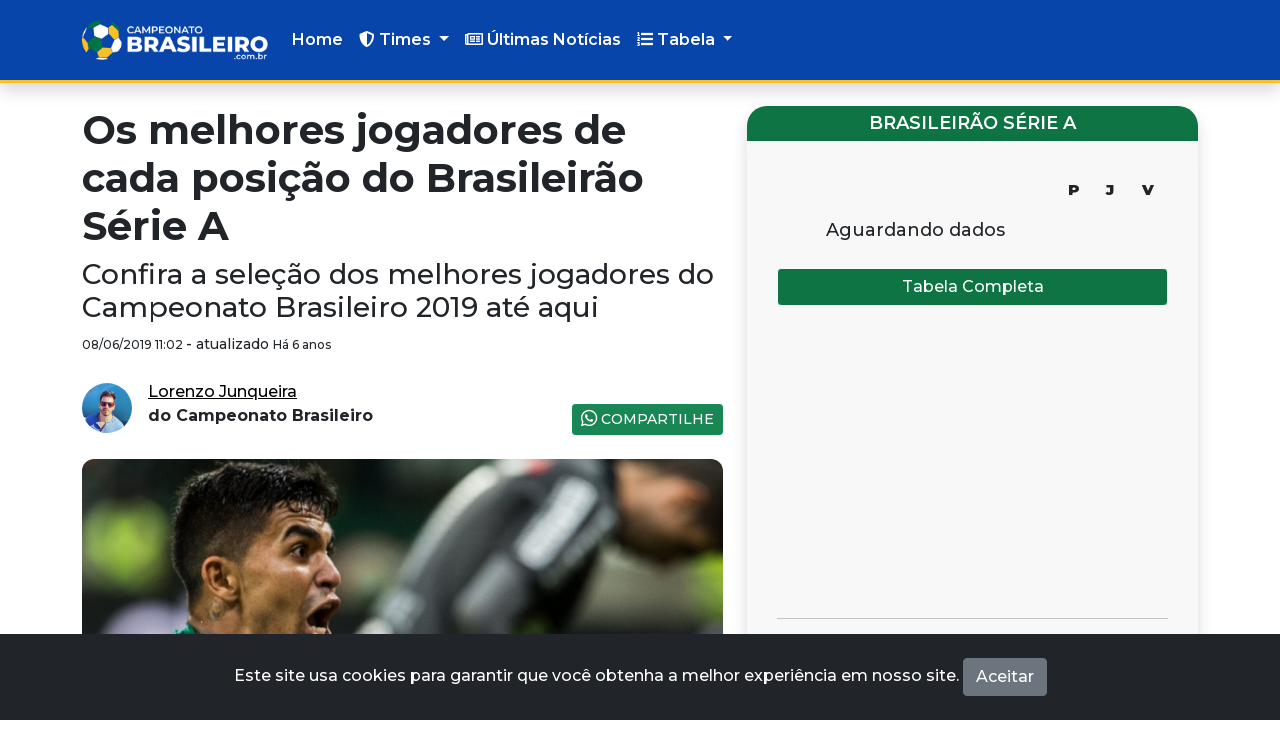

--- FILE ---
content_type: text/html; charset=UTF-8
request_url: https://campeonatobrasileiro.com.br/noticia/melhores-jogadores-do-brasileirao-2019
body_size: 14868
content:
<!doctype html>
<html lang="pt-br">
    <head>
        <base href="https://campeonatobrasileiro.com.br">
        <meta charset="utf-8">
        <meta name="viewport" content="width=device-width, initial-scale=1, shrink-to-fit=no">
        <title>Os melhores jogadores de cada posição do Brasileirão Série A</title>
        <meta name="description" content="Confira a seleção dos melhores jogadores do Campeonato Brasileiro 2019 até aqui">
        <meta name="keywords" content="melhores jogadores, brasileirão, campeonato brasileiro, 2019, Série A">
        <meta name="csrf-token" content="dVWhYAS0xAKQFVzuKtEI23xP8p1nYGK1wkuQ9JeC">
        <script src="https://kit.fontawesome.com/31cab691bb.js"></script>
        <link rel="apple-touch-icon" sizes="57x57" href="favicon/apple-icon-57x57.png">
        <link rel="apple-touch-icon" sizes="60x60" href="favicon/apple-icon-60x60.png">
        <link rel="apple-touch-icon" sizes="72x72" href="favicon/apple-icon-72x72.png">
        <link rel="apple-touch-icon" sizes="76x76" href="favicon/apple-icon-76x76.png">
        <link rel="apple-touch-icon" sizes="114x114" href="favicon/apple-icon-114x114.png">
        <link rel="apple-touch-icon" sizes="120x120" href="favicon/apple-icon-120x120.png">
        <link rel="apple-touch-icon" sizes="144x144" href="favicon/apple-icon-144x144.png">
        <link rel="apple-touch-icon" sizes="152x152" href="favicon/apple-icon-152x152.png">
        <link rel="apple-touch-icon" sizes="180x180" href="favicon/apple-icon-180x180.png">
        <link rel="icon" type="image/png" sizes="192x192"  href="favicon/android-icon-192x192.png">
        <link rel="icon" type="image/png" sizes="32x32" href="favicon/favicon-32x32.png">
        <link rel="icon" type="image/png" sizes="96x96" href="favicon/favicon-96x96.png">
        <link rel="icon" type="image/png" sizes="16x16" href="favicon/favicon-16x16.png">
        <link rel="manifest" href="favicon/manifest.json">
        <meta name="msapplication-TileColor" content="#ffffff">
        <meta name="msapplication-TileImage" content="favicon/ms-icon-144x144.png">
        <meta name="theme-color" content="#ffffff">
        <link rel="canonical" href="https://campeonatobrasileiro.com.br/noticia/melhores-jogadores-do-brasileirao-2019">
        
        <link rel="preconnect" href="https://tpc.googlesyndication.com">
        <link rel="preconnect" href="https://www.googletagmanager.com">
        <link rel="preconnect" href="https://www.google-analytics.com">
        <link rel="preconnect" href="https://www.google.com">
        <link rel="preconnect" href="https://googleads.g.doubleclick.net">
        <link rel="preconnect" href="https://fonts.googleapis.com">
        <link rel="preconnect" href="https://pagead2.googlesyndication.com">
        <link rel="preconnect" href="https://cdn.ampproject.org">
        
        <meta name="robots" content="follow, index, max-snippet:-1, max-video-preview:-1, max-image-preview:large"/>

        <!-- Facebook -->
        <meta property="og:site_name" content="Campeonato Brasileiro">
        <meta property="og:title" content="Os melhores jogadores de cada posição do Brasileirão Série A">
        <meta property="og:description" content="Confira a seleção dos melhores jogadores do Campeonato Brasileiro 2019 até aqui">
        <meta property="og:type" content="article">
        <meta property="article:section" content="Esportes">
        <meta property="og:image" content="https://campeonatobrasileiro.com.br/storage/cache/storage/conteudos/conteudos/melhores-jogadores-do-brasileirao-2019-933x622.jpg"/>
        <meta property="og:image:width" content="933" />
        <meta property="og:image:height" content="622" />
        <meta property="og:locale" content="pt_BR">
        <meta property="og:url" content="https://campeonatobrasileiro.com.br/noticia/melhores-jogadores-do-brasileirao-2019">
        <meta property="article:published_time" content="2019-06-08T11:02:37-03:00" />
        <meta property="article:modified_time" content="2019-06-10T15:58:22-03:00" />
        <!-- Twitter -->
        <meta name="twitter:card" content="summary_large_image">
        <meta name="twitter:site" content="Campeonato Brasileiro">
        <meta name="twitter:title" content="Os melhores jogadores de cada posição do Brasileirão Série A">
        <meta name="twitter:url" content="https://campeonatobrasileiro.com.br/noticia/melhores-jogadores-do-brasileirao-2019">
        <meta name="twitter:creator" content="@Campeonato  Brasileiro">
        <meta name="twitter:image:src" content="https://campeonatobrasileiro.com.br/storage/cache/storage/conteudos/conteudos/melhores-jogadores-do-brasileirao-2019-933x622.jpg">
        <meta name="twitter:description" content="Confira a seleção dos melhores jogadores do Campeonato Brasileiro 2019 até aqui">
        
        <!-- Google + -->
        <meta itemprop="name" content="Os melhores jogadores de cada posição do Brasileirão Série A">
        <meta itemprop="description" content="Confira a seleção dos melhores jogadores do Campeonato Brasileiro 2019 até aqui">
        <meta itemprop="image" content="https://campeonatobrasileiro.com.br/storage/cache/storage/conteudos/conteudos/melhores-jogadores-do-brasileirao-2019-933x622.jpg">
        <link rel="image_src" href="https://campeonatobrasileiro.com.br/storage/cache/storage/conteudos/conteudos/melhores-jogadores-do-brasileirao-2019-933x622.jpg">


        <script type="application/ld+json">{"@context":"https://schema.org","@type":"NewsArticle","headline":"Os melhores jogadores de cada posição do Brasileirão Série A","alternativeHeadline":"Confira a seleção dos melhores jogadores do Campeonato Brasileiro 2019 até aqui","description":"Confira a seleção dos melhores jogadores do Campeonato Brasileiro 2019 até aqui","inLanguage":"pt-BR","author":{"@type":"Person","name":"Lorenzo Junqueira","url":"https://campeonatobrasileiro.com.br/autor/lorenzo"},"datePublished":"2019-06-08T11:02:37-03:00","dateModified":"2019-06-10T15:58:22-03:00","image":"https://campeonatobrasileiro.com.br/storage/cache/storage/conteudos/conteudos/melhores-jogadores-do-brasileirao-2019-933x622.jpg","keywords":"melhores jogadores, brasileirão, campeonato brasileiro, 2019, Série A","articleSection":"Notícias","url":"https://campeonatobrasileiro.com.br/noticia/melhores-jogadores-do-brasileirao-2019","publisher":{"@type":"Organization","@id":"https://campeonatobrasileiro.com.br/#organization","name":"Campeonato Brasileiro","url":"https://campeonatobrasileiro.com.br","logo":{"@id":"https://campeonatobrasileiro.com.br/#/schema/logo/image/","@type":"ImageObject","inLanguage":"pt-BR","url":"https://campeonatobrasileiro.com.br/site/images/logo.png","contentUrl":"https://campeonatobrasileiro.com.br/site/images/logo.png","width":"263","height":"67","caption":"Campeonato Brasileiro"},"image":{"@type":"ImageObject","@id":"https://campeonatobrasileiro.com.br/#/schema/logo/image/","inLanguage":"pt-BR","url":"https://campeonatobrasileiro.com.br/site/images/logo.png","contentUrl":"https://campeonatobrasileiro.com.br/site/images/logo.png","width":"263","height":"67","caption":"Campeonato Brasileiro"}},"mainEntityOfPage":{"@type":"WebPage","@id":"https://campeonatobrasileiro.com.br/noticia/melhores-jogadores-do-brasileirao-2019"}}</script>

        <meta name="p:domain_verify" content="ddc4e4288ae8fe692959e0e023bdc04f"/>

        
        <link rel="preconnect" href="https://fonts.gstatic.com">
<link href="https://fonts.googleapis.com/css2?family=Montserrat:ital,wght@0,300;0,500;0,600;0,700;0,900;1,100&family=Roboto+Mono:wght@300;400;700&display=swap" rel="stylesheet">
<link rel="stylesheet" href="https://use.fontawesome.com/releases/v5.8.2/css/all.css">
<!-- Bootstrap CSS -->
<link href="https://campeonatobrasileiro.com.br/site/css/bootstrap.min.css" rel="stylesheet">
<link href="https://campeonatobrasileiro.com.br/site/css/reset.css?v=231930" rel="stylesheet">

<script async src="//pagead2.googlesyndication.com/pagead/js/adsbygoogle.js"></script>
        
<link rel="stylesheet" href="https://campeonatobrasileiro.com.br/assets/plugins/toastr/toastr.min.css">

<style type="text/css">

	.toast-top-right{
		top: 12px !important;
	}

	.toast{
		opacity: 1 !important;
		box-shadow: none !important;
	}

	#toast-container>.toast-error, #toast-container>.toast-warning,#toast-container>.toast-success,#toast-container>.toast-info{
		background-image: none !important;
	}	

	.toast-top-right{
		top: 12px !important;
	}

	#toast-container>div {
	    padding: 18px !important;
	}

	#toast-container>.toast-success > .toast-message{
		color: white;
	}

	#toast-container>.toast-warning > .toast-message{
		color: white;
	}

	#toast-container>.toast-error > .toast-message{
		color: white;
	}

	@media (max-width: 480px) and (min-width: 241px)
	#toast-container>div {
	    padding: 8px 8px 8px 8px !important;
	    width: 18em !important;
	}

	@media (max-width: 480px) and (min-width: 241px)
	#toast-container {
	    top: 0 !important;
	}
	
</style>

    </head>
    <body>
        
        <main>
            <header>


  


      <nav class="navbar navbar-expand-lg navbar-dark bg-logo-header shadow fixed-top ">
        <div class="container">
          <a class="navbar-brand" href="https://campeonatobrasileiro.com.br">
            <img src="https://campeonatobrasileiro.com.br/site/images/logo.png" class="img-fluid img-logo" alt="Campeonato Brasileiro">
          </a>
          <button class="navbar-toggler" type="button" data-bs-toggle="collapse" data-bs-target="#navbarSupportedContent" aria-controls="navbarSupportedContent" aria-expanded="false" aria-label="Toggle navigation">
            <span class="navbar-toggler-icon"></span>
          </button>
          <div class="collapse navbar-collapse" id="navbarSupportedContent">
            <ul class="navbar-nav me-auto mb-2 mb-lg-0">
              <li class="nav-item">
                <a class="nav-link active" aria-current="page" href="https://campeonatobrasileiro.com.br">Home</a>
              </li>
              <li class="nav-item dropdown">
                <a class="nav-link dropdown-toggle" href="#" id="navbarDropdown3" role="button" data-bs-toggle="dropdown" aria-expanded="false">
                  <i class="fas fa-shield-alt"></i>  Times
                </a>
                <ul class="dropdown-menu" aria-labelledby="navbarDropdown3">
                  
                  <li class="d-none d-sm-block"><a class="dropdown-item" href="javascript:void(0);"><i class="far fa-newspaper"></i> Veja notícias do seu time do coração!</a></li>
                  <li class="d-none d-sm-block"><hr class="dropdown-divider"></li>
                  
                  <div class="container">
                   
                    <div class="row">
                        <div class="col-12">
                          <li style="border-bottom: 1px solid #ddd;" class="mb-2"><a class="dropdown-item" href="javascript:void(0);"><img src="https://api.api-futebol.com.br/images/competicao/brasileiro-seriea.png" width="40" alt="">  <b>Brasileirão Série A</b></a></li>
                          <div class="row">
                                                        <div class="col-3">
                              <li class="text-center"> <a class="dropdown-item" title="Athletico PR" href="https://campeonatobrasileiro.com.br/time/athletico-pr"><img width="40" class="img-fluid" src="https://campeonatobrasileiro.com.br/storage/cache/storage/times/times/20240621001724_atletico-pr-60x60.png" alt="Athletico PR"> </a></li>
                            </div>
                                                        <div class="col-3">
                              <li class="text-center"> <a class="dropdown-item" title="Atlético GO" href="https://campeonatobrasileiro.com.br/time/atletico-go"><img width="40" class="img-fluid" src="https://campeonatobrasileiro.com.br/storage/cache/storage/times/times/20240621001915_atletico-go-60x60.png" alt="Atlético GO"> </a></li>
                            </div>
                                                        <div class="col-3">
                              <li class="text-center"> <a class="dropdown-item" title="Atlético MG" href="https://campeonatobrasileiro.com.br/time/atletico-mg"><img width="40" class="img-fluid" src="https://campeonatobrasileiro.com.br/storage/cache/storage/times/times/20240621001809_atletico-mg-60x60.png" alt="Atlético MG"> </a></li>
                            </div>
                                                        <div class="col-3">
                              <li class="text-center"> <a class="dropdown-item" title="Bahia" href="https://campeonatobrasileiro.com.br/time/bahia"><img width="40" class="img-fluid" src="https://campeonatobrasileiro.com.br/storage/cache/storage/times/times/20240621001704_bahia-60x60.png" alt="Bahia"> </a></li>
                            </div>
                                                        <div class="col-3">
                              <li class="text-center"> <a class="dropdown-item" title="Botafogo" href="https://campeonatobrasileiro.com.br/time/botafogo"><img width="40" class="img-fluid" src="https://campeonatobrasileiro.com.br/storage/cache/storage/times/times/20240621001712_botafogo-60x60.png" alt="Botafogo"> </a></li>
                            </div>
                                                        <div class="col-3">
                              <li class="text-center"> <a class="dropdown-item" title="Bragantino" href="https://campeonatobrasileiro.com.br/time/bragantino"><img width="40" class="img-fluid" src="https://campeonatobrasileiro.com.br/storage/cache/storage/times/times/20240621001740_bragantino-60x60.png" alt="Bragantino"> </a></li>
                            </div>
                                                        <div class="col-3">
                              <li class="text-center"> <a class="dropdown-item" title="Corinthians" href="https://campeonatobrasileiro.com.br/time/corinthians"><img width="40" class="img-fluid" src="https://campeonatobrasileiro.com.br/storage/cache/storage/times/times/20240621001943_corinthians-60x60.png" alt="Corinthians"> </a></li>
                            </div>
                                                        <div class="col-3">
                              <li class="text-center"> <a class="dropdown-item" title="Criciúma" href="https://campeonatobrasileiro.com.br/time/criciuma"><img width="40" class="img-fluid" src="https://campeonatobrasileiro.com.br/storage/cache/storage/times/times/20240621001904_criciumas-60x60.png" alt="Criciúma"> </a></li>
                            </div>
                                                        <div class="col-3">
                              <li class="text-center"> <a class="dropdown-item" title="Cruzeiro" href="https://campeonatobrasileiro.com.br/time/cruzeiro"><img width="40" class="img-fluid" src="https://campeonatobrasileiro.com.br/storage/cache/storage/times/times/20240621001755_cruzeiro-60x60.png" alt="Cruzeiro"> </a></li>
                            </div>
                                                        <div class="col-3">
                              <li class="text-center"> <a class="dropdown-item" title="Cuiabá" href="https://campeonatobrasileiro.com.br/time/cuiaba"><img width="40" class="img-fluid" src="https://campeonatobrasileiro.com.br/storage/cache/storage/times/times/20240621001929_cuiaba-60x60.png" alt="Cuiabá"> </a></li>
                            </div>
                                                        <div class="col-3">
                              <li class="text-center"> <a class="dropdown-item" title="Flamengo" href="https://campeonatobrasileiro.com.br/time/flamengo"><img width="40" class="img-fluid" src="https://campeonatobrasileiro.com.br/storage/cache/storage/times/times/20240621001657_flamengo-60x60.png" alt="Flamengo"> </a></li>
                            </div>
                                                        <div class="col-3">
                              <li class="text-center"> <a class="dropdown-item" title="Fluminense" href="https://campeonatobrasileiro.com.br/time/fluminense"><img width="40" class="img-fluid" src="https://campeonatobrasileiro.com.br/storage/cache/storage/times/times/20240621001859_fluminence-60x60.png" alt="Fluminense"> </a></li>
                            </div>
                                                        <div class="col-3">
                              <li class="text-center"> <a class="dropdown-item" title="Fortaleza" href="https://campeonatobrasileiro.com.br/time/fortaleza"><img width="40" class="img-fluid" src="https://campeonatobrasileiro.com.br/storage/cache/storage/times/times/20240621001835_fortaleza-60x60.png" alt="Fortaleza"> </a></li>
                            </div>
                                                        <div class="col-3">
                              <li class="text-center"> <a class="dropdown-item" title="Grêmio" href="https://campeonatobrasileiro.com.br/time/gremio"><img width="40" class="img-fluid" src="https://campeonatobrasileiro.com.br/storage/cache/storage/times/times/20240621001847_gremio-60x60.png" alt="Grêmio"> </a></li>
                            </div>
                                                        <div class="col-3">
                              <li class="text-center"> <a class="dropdown-item" title="Internacional" href="https://campeonatobrasileiro.com.br/time/internacional"><img width="40" class="img-fluid" src="https://campeonatobrasileiro.com.br/storage/cache/storage/times/times/20240621001749_internacional-60x60.png" alt="Internacional"> </a></li>
                            </div>
                                                        <div class="col-3">
                              <li class="text-center"> <a class="dropdown-item" title="Juventude" href="https://campeonatobrasileiro.com.br/time/juventude"><img width="40" class="img-fluid" src="https://campeonatobrasileiro.com.br/storage/cache/storage/times/times/20240621001840_juventude-60x60.png" alt="Juventude"> </a></li>
                            </div>
                                                        <div class="col-3">
                              <li class="text-center"> <a class="dropdown-item" title="Palmeiras" href="https://campeonatobrasileiro.com.br/time/palmeiras"><img width="40" class="img-fluid" src="https://campeonatobrasileiro.com.br/storage/cache/storage/times/times/20240621001744_palmeiras-60x60.png" alt="Palmeiras"> </a></li>
                            </div>
                                                        <div class="col-3">
                              <li class="text-center"> <a class="dropdown-item" title="São Paulo" href="https://campeonatobrasileiro.com.br/time/sao-paulo"><img width="40" class="img-fluid" src="https://campeonatobrasileiro.com.br/storage/cache/storage/times/times/20240621001717_sao-paulo-60x60.png" alt="São Paulo"> </a></li>
                            </div>
                                                        <div class="col-3">
                              <li class="text-center"> <a class="dropdown-item" title="Vasco" href="https://campeonatobrasileiro.com.br/time/vasco"><img width="40" class="img-fluid" src="https://campeonatobrasileiro.com.br/storage/cache/storage/times/times/20240621001854_vasco-60x60.png" alt="Vasco"> </a></li>
                            </div>
                                                        <div class="col-3">
                              <li class="text-center"> <a class="dropdown-item" title="Vitória" href="https://campeonatobrasileiro.com.br/time/vitoria"><img width="40" class="img-fluid" src="https://campeonatobrasileiro.com.br/storage/cache/storage/times/times/20240621001924_vitoria-60x60.png" alt="Vitória"> </a></li>
                            </div>
                                                      </div>
                          
                        </div>
                    </div>
                    <hr>
                    <div class="row">
                        <div class="col-12">

                          <li style="border-bottom: 1px solid #ddd;" class="mb-2"><a class="dropdown-item" href="javascript:void(0);"><img src="https://api.api-futebol.com.br/images/competicao/brasileiro-serieb.png" width="40" alt=""> <b>Brasileirão Série B</b></a></li>
                          <div class="row">
                                                        <div class="col-3">
                              <li class="text-center"> <a class="dropdown-item" title="Amazonas FC" href="https://campeonatobrasileiro.com.br/time/amazonas-fc"><img width="40" class="img-fluid" src="https://campeonatobrasileiro.com.br/storage/cache/storage/times/times/20240621002159_amazonas-fc-60x60.png" alt="Amazonas FC"> </a></li>

                            </div>
                                                        <div class="col-3">
                              <li class="text-center"> <a class="dropdown-item" title="América MG" href="https://campeonatobrasileiro.com.br/time/america-mg"><img width="40" class="img-fluid" src="https://campeonatobrasileiro.com.br/storage/cache/storage/times/times/20240621002019_america-60x60.png" alt="América MG"> </a></li>

                            </div>
                                                        <div class="col-3">
                              <li class="text-center"> <a class="dropdown-item" title="Avaí" href="https://campeonatobrasileiro.com.br/time/avai"><img width="40" class="img-fluid" src="https://campeonatobrasileiro.com.br/storage/cache/storage/times/times/20240621002031_avai-60x60.png" alt="Avaí"> </a></li>

                            </div>
                                                        <div class="col-3">
                              <li class="text-center"> <a class="dropdown-item" title="Botafogo SP" href="https://campeonatobrasileiro.com.br/time/botafogo-sp"><img width="40" class="img-fluid" src="https://campeonatobrasileiro.com.br/storage/cache/storage/times/times/20240621002239_bota-fogo-sp-60x60.png" alt="Botafogo SP"> </a></li>

                            </div>
                                                        <div class="col-3">
                              <li class="text-center"> <a class="dropdown-item" title="Brusque" href="https://campeonatobrasileiro.com.br/time/brusque"><img width="40" class="img-fluid" src="https://campeonatobrasileiro.com.br/storage/cache/storage/times/times/20240621002254_brusque-60x60.png" alt="Brusque"> </a></li>

                            </div>
                                                        <div class="col-3">
                              <li class="text-center"> <a class="dropdown-item" title="Ceará" href="https://campeonatobrasileiro.com.br/time/ceara"><img width="40" class="img-fluid" src="https://campeonatobrasileiro.com.br/storage/cache/storage/times/times/20240621002052_ceara-60x60.png" alt="Ceará"> </a></li>

                            </div>
                                                        <div class="col-3">
                              <li class="text-center"> <a class="dropdown-item" title="Chapecoense" href="https://campeonatobrasileiro.com.br/time/chapecoense"><img width="40" class="img-fluid" src="https://campeonatobrasileiro.com.br/storage/cache/storage/times/times/20240621002211_chapecoense-60x60.png" alt="Chapecoense"> </a></li>

                            </div>
                                                        <div class="col-3">
                              <li class="text-center"> <a class="dropdown-item" title="Coritiba" href="https://campeonatobrasileiro.com.br/time/coritiba"><img width="40" class="img-fluid" src="https://campeonatobrasileiro.com.br/storage/cache/storage/times/times/20240621002109_coritiba-60x60.png" alt="Coritiba"> </a></li>

                            </div>
                                                        <div class="col-3">
                              <li class="text-center"> <a class="dropdown-item" title="CRB" href="https://campeonatobrasileiro.com.br/time/crb"><img width="40" class="img-fluid" src="https://campeonatobrasileiro.com.br/storage/cache/storage/times/times/20240621002232_crb-60x60.png" alt="CRB"> </a></li>

                            </div>
                                                        <div class="col-3">
                              <li class="text-center"> <a class="dropdown-item" title="Goiás" href="https://campeonatobrasileiro.com.br/time/goias"><img width="40" class="img-fluid" src="https://campeonatobrasileiro.com.br/storage/cache/storage/times/times/20240621002026_goias-60x60.png" alt="Goiás"> </a></li>

                            </div>
                                                        <div class="col-3">
                              <li class="text-center"> <a class="dropdown-item" title="Guarani" href="https://campeonatobrasileiro.com.br/time/guarani"><img width="40" class="img-fluid" src="https://campeonatobrasileiro.com.br/storage/cache/storage/times/times/20240621002300_guarani-60x60.png" alt="Guarani"> </a></li>

                            </div>
                                                        <div class="col-3">
                              <li class="text-center"> <a class="dropdown-item" title="Ituano" href="https://campeonatobrasileiro.com.br/time/ituano"><img width="40" class="img-fluid" src="https://campeonatobrasileiro.com.br/storage/cache/storage/times/times/20240621002249_ituano-60x60.png" alt="Ituano"> </a></li>

                            </div>
                                                        <div class="col-3">
                              <li class="text-center"> <a class="dropdown-item" title="Mirassol" href="https://campeonatobrasileiro.com.br/time/mirassol"><img width="40" class="img-fluid" src="https://campeonatobrasileiro.com.br/storage/cache/storage/times/times/20240621002103_mirasol-60x60.png" alt="Mirassol"> </a></li>

                            </div>
                                                        <div class="col-3">
                              <li class="text-center"> <a class="dropdown-item" title="Novorizontino" href="https://campeonatobrasileiro.com.br/time/novorizontino"><img width="40" class="img-fluid" src="https://campeonatobrasileiro.com.br/storage/cache/storage/times/times/20240621002116_gremio-novohorizontino-60x60.png" alt="Novorizontino"> </a></li>

                            </div>
                                                        <div class="col-3">
                              <li class="text-center"> <a class="dropdown-item" title="Operário" href="https://campeonatobrasileiro.com.br/time/operario"><img width="40" class="img-fluid" src="https://campeonatobrasileiro.com.br/storage/cache/storage/times/times/20240621002057_operario-60x60.png" alt="Operário"> </a></li>

                            </div>
                                                        <div class="col-3">
                              <li class="text-center"> <a class="dropdown-item" title="Paysandu" href="https://campeonatobrasileiro.com.br/time/paysandu"><img width="40" class="img-fluid" src="https://campeonatobrasileiro.com.br/storage/cache/storage/times/times/20240621002222_psc-60x60.png" alt="Paysandu"> </a></li>

                            </div>
                                                        <div class="col-3">
                              <li class="text-center"> <a class="dropdown-item" title="Ponte Preta" href="https://campeonatobrasileiro.com.br/time/ponte-preta"><img width="40" class="img-fluid" src="https://campeonatobrasileiro.com.br/storage/cache/storage/times/times/20240621002216_ponte-preta-60x60.png" alt="Ponte Preta"> </a></li>

                            </div>
                                                        <div class="col-3">
                              <li class="text-center"> <a class="dropdown-item" title="Santos" href="https://campeonatobrasileiro.com.br/time/santos"><img width="40" class="img-fluid" src="https://campeonatobrasileiro.com.br/storage/cache/storage/times/times/20240621002037_santos-60x60.png" alt="Santos"> </a></li>

                            </div>
                                                        <div class="col-3">
                              <li class="text-center"> <a class="dropdown-item" title="Sport Recife" href="https://campeonatobrasileiro.com.br/time/sport-recife"><img width="40" class="img-fluid" src="https://campeonatobrasileiro.com.br/storage/cache/storage/times/times/20240621002129_sport-60x60.png" alt="Sport Recife"> </a></li>

                            </div>
                                                        <div class="col-3">
                              <li class="text-center"> <a class="dropdown-item" title="Vila Nova" href="https://campeonatobrasileiro.com.br/time/vila-nova"><img width="40" class="img-fluid" src="https://campeonatobrasileiro.com.br/storage/cache/storage/times/times/20240621002204_vila-nova-60x60.png" alt="Vila Nova"> </a></li>

                            </div>
                                                      </div>
                          
                        </div>
                    </div>

                    
               


                  </div>
                </ul>
              </li>

              <li class="nav-item">
                <a class="nav-link" href="https://campeonatobrasileiro.com.br/noticias"><i class="far fa-newspaper"></i> Últimas Notícias</a>
              </li>

              
               
              

              
              <li class="nav-item dropdown">
                <a class="nav-link dropdown-toggle" href="#" id="navbarDropdown" role="button" data-bs-toggle="dropdown" aria-expanded="false">
                  <i class="fas fa-list-ol"></i>  Tabela
                </a>
                <ul class="dropdown-menu" aria-labelledby="navbarDropdown">

                                    <li> <a class="dropdown-item" href="https://campeonatobrasileiro.com.br/tabela/campeonato-brasileiro/2024">Campeonato Brasileiro</a></li>
                                    <li> <a class="dropdown-item" href="https://campeonatobrasileiro.com.br/tabela/campeonato-brasileiro-serie-b/2024">Campeonato Brasileiro Série B</a></li>
                  
                </ul>
              </li>

           
            




            </ul>
  
          </div>
        </div>
      </nav>






  

  
</header>            

        <section>
            <div class="container-fluid">
                <div class="container mt-4" id="noticia-cb">

                    <div class="row">
                        <div class="col-sm-12">
                            <article>

                                <div class="row">
                                    <div class="col-12 col-sm-7">

                                        <h1>Os melhores jogadores de cada posição do Brasileirão Série A</h1>
                                        <h2>Confira a seleção dos melhores jogadores do Campeonato Brasileiro 2019 até aqui</h2>
                                        <time itemprop="datePublished"
                                            datetime="2019-06-08T11:02:37-03:00">
                                            08/06/2019 11:02 </time> -
                                        <small>atualizado</small>
                                        <time itemprop="dateModified"
                                            datetime="2019-06-10T15:58:22-03:00">
                                            Há 6 anos </time>
                                        <div class="d-flex align-items-center mt-4 mb-4">
                                            <div class="flex-shrink-0">
                                                <a href="https://campeonatobrasileiro.com.br/autor/lorenzo"
                                                    title="Lorenzo Junqueira ">
                                                    <img src="https://campeonatobrasileiro.com.br/storage/cache/storage/acesso/usuarios/20240607075230_autor-100x100.png" class="rounded-circle"
                                                        width="50px" alt="Lorenzo Junqueira">
                                                </a>
                                            </div>
                                            <div class="flex-grow-1 ms-3">
                                                <a style="color:#000;" href="https://campeonatobrasileiro.com.br/autor/lorenzo"
                                                    title="Lorenzo Junqueira ">Lorenzo Junqueira</a>
                                                <br>
                                                <b>do Campeonato Brasileiro</b>


                                                <a class="btn btn-sm btn-success d-none d-sm-block" style="float: right;"
                                                    target="_blank"
                                                    href="https://api.whatsapp.com/send?text=Os melhores jogadores de cada posição do Brasileirão Série A https://campeonatobrasileiro.com.br/noticia/melhores-jogadores-do-brasileirao-2019">
                                                    <i class="fab fa-whatsapp fa-lg" style="color: #fff;"></i> COMPARTILHE
                                                </a>

                                            </div>
                                        </div>

                                                                                    <picture>
                                                <img src="https://campeonatobrasileiro.com.br/storage/cache/storage/conteudos/conteudos/melhores-jogadores-do-brasileirao-2019-933x622.jpg" class="rounded"
                                                    alt="Os melhores jogadores de cada posição do Brasileirão Série A">
                                                <small></small>
                                            </picture>
                                            <div class="row mt-3">
                                                <div class="col-6">
                                                    <a href="https://campeonatobrasileiro.com.br/noticia/joao-pedro-junqueira-de-jesus-o-garoto-sensacao-do-fluminense"
                                                        title="João Pedro Junqueira de Jesus, o garoto sensação do Fluminense "
                                                        class="btn btn-sm btn-primary w-100">
                                                        <i class="fas fa-chevron-left"></i> Matéria Anterior
                                                    </a>
                                                </div>
                                                <div class="col-6">
                                                    <a href="https://campeonatobrasileiro.com.br/noticia/maiores-campeoes-da-copa-do-brasil"
                                                        title="Maiores campeões da Copa do Brasil"
                                                        class="btn btn-sm btn-success w-100">
                                                        Próxima Matéria <i class="fas fa-chevron-right"></i>
                                                    </a>
                                                </div>
                                            </div>
                                        
                                        <hr>

                                        

                                        <div class="pub-inicio-materia">
                                            <!-- 300X280px INICIO DA MATERIA -->
                                            <ins class="adsbygoogle" style="display:inline-block;width:300px;height:280px"
                                                data-ad-client="ca-pub-1691701089008648" data-ad-slot="6590994583"></ins>
                                            <script>
                                                (adsbygoogle = window.adsbygoogle || []).push({});
                                            </script>
                                        </div>

                                        <p style="text-align: justify;"><span style="font-weight: 400;">O Campeonato Brasileiro da S&eacute;rie A j&aacute; est&aacute; em sua oitava rodada em 2019 e alguns jogadores j&aacute; vem se destacando na competi&ccedil;&atilde;o. O Palmeiras segue absoluto no topo, o Bahia surge como uma surpresa e o Vasco segue lutando na parte de baixo da tabela. </span></p><p style="text-align: justify;"><span style="font-weight: 400;">Por isso, listamos </span><b>o melhor jogador de cada posi&ccedil;&atilde;o do Campeonato Brasileiro </b>a partir das estat&iacute;sticas<span style="font-weight: 400;">do site especializado </span><i><span style="font-weight: 400;">Footstats</span></i><span style="font-weight: 400;"> e do </span><i><span style="font-weight: 400;">ogol</span></i><span style="font-weight: 400;">. O artilheiro, quem participou de mais gols, quem fez mais desarmes na S&eacute;rie A, quem tomou menos gols. Tudo isso &eacute; par&acirc;metro para determinar a participa&ccedil;&atilde;o na </span><b>Sele&ccedil;&atilde;o dos melhores do Brasileir&atilde;o.</b></p><h3 style="text-align: left;">Melhores jogadores do Brasileir&atilde;o 2019</h3><p>Nossa sele&ccedil;&atilde;o do Campeonato Brasileiro entra em campo com a forma&ccedil;&atilde;o ofensiva 4-3-3 e com jogadores de 8 times diferentes comandados pelo t&eacute;cnico Felip&atilde;o.&nbsp;</p><h4>Marcelo Lomba - Internacional</h4><p style="text-align: justify;"><span style="font-weight: 400;">O goleiro do Internacional &eacute; o melhor da posi&ccedil;&atilde;o at&eacute; aqui no Brasileir&atilde;o porque equilibra bem duas estat&iacute;tiscas. Isso porque &eacute; um dos que menos sofreu gols, ao mesmo tempo em que est&aacute; quase no topo da lista entre os goleiros com mais defesas simples e dif&iacute;ceis. O arqueiro, ex-Flamengo, encontrou seu bom futebol no Inter ap&oacute;s contus&atilde;o do ent&atilde;o titular Danilo Fernandes, no ano passado. Desde 2018, a torcida colorada cobra a convoca&ccedil;&atilde;o do goleiro para a Sele&ccedil;&atilde;o Brasileira.</span></p><p style="text-align: justify;"><span style="font-weight: 400;">O Inter &eacute; a quarta melhor defesa do campeonato, com apenas 7 gols sofridos em 8 partidas disputadas. E isso &eacute; tamb&eacute;m um m&eacute;rito de Marcelo Lomba. O goleiro do Inter &eacute; o 2&ordm; com mais defesas dif&iacute;ceis na S&eacute;rie A (10 em 8 jogos, uma m&eacute;dia de 1,3 "milagre" por partida), enquanto &eacute; o 3&ordm; no quesito defesas simples. S&atilde;o 18 defesas comuns, m&eacute;dia de 2,3 por duelo. O primeiro nesses dois quesitos &eacute; Jordi, do CSA, mas os alagoanos possuem a 3&ordf; pior defesa do torneio, com 13 tentos sofridos.&nbsp;</span></p><h4 style="text-align: left;">Marcos Rocha - Palmeiras</h4><p style="text-align: justify;"><span style="font-weight: 400;">E segue o baile palmeirense na defesa. Marcos Rocha &eacute; o lateral direito da nossa sele&ccedil;&atilde;o por dois motivos. Com duas assist&ecirc;ncias para gols e sete para finaliza&ccedil;&otilde;es, o ex defensor do Atl&eacute;tico Mineiro &eacute; o quarto no quesito neste Brasileir&atilde;o. Apesar de ficar atr&aacute;s de Guga, do Galo, nessas estat&iacute;sticas, se sobrep&otilde;e por conta das roubadas de bola. </span></p><p style="text-align: justify;"><span style="font-weight: 400;">Dentre os laterais do Brasileir&atilde;o, ningu&eacute;m recuperou a bola pro seu time mais do que Marcos Rocha. O atleta do Palmeiras tem uma m&eacute;dia de 2,8 roubadas de bola por partida, sendo 21 no total. Nas tentativas de desarme, os chamados &ldquo;botes&rdquo;, Rocha tem 80% de efici&ecirc;ncia.</span></p><h4 style="text-align: left;">Victor Cuesta - Internacional</h4><p style="text-align: justify;"><span style="font-weight: 400;">O zagueiro do Internacional s&oacute; fica atr&aacute;s do volante Gregore, do Bahia, no quesito desarmes. Por isso, &eacute; um dos xerif&otilde;es na nossa defesa e a seguran&ccedil;a l&aacute; atr&aacute;s. O argentino soma 20 roubadas de bola na S&eacute;rie A, com 2,9 recupera&ccedil;&otilde;es de posse por jogo e &iacute;ndice de 87% de acerto nos botes. </span></p><p style="text-align: justify;"><span style="font-weight: 400;">Al&eacute;m disso, Cuesta tem sido um destaque at&eacute; ofensivo do Inter. N&atilde;o poderia ficar de fora da lista, n&eacute;? O defensor ganhou muita liberdade do t&eacute;cnico Odair Hellmann para ir ao ataque de vez em quando e &eacute; muito participativo nas sa&iacute;das de bola e nos contra-ataques colorados. At&eacute; por isso o zagueiro tem at&eacute; assist&ecirc;ncia nesta temporada j&aacute;. E mesmo assim n&atilde;o foi convocado para a Copa Am&eacute;rica. Vai entender!</span></p><h4 style="text-align: left;">Lucas Ver&iacute;ssimo - Santos</h4><p style="text-align: justify;"><span style="font-weight: 400;">Utilizamos o mesmo quesito para optar por Lucas Ver&iacute;ssimo, do Santos, na zaga. Como Lucas s&oacute; est&aacute; atr&aacute;s de Cuesta em desarmes na posi&ccedil;&atilde;o de zagueiro, &eacute; ele mesmo o companheiro de zaga do argentino. Um dos pilares na defesa de Jorge Sampaoli, Ver&iacute;ssimo tem se destacado no in&iacute;cio do Campeonato Brasileiro com n&uacute;meros semelhantes ao de Cuesta. Ao todo, s&atilde;o 20 desarmes, m&eacute;dia de 2,9 por jogo e incr&iacute;veis 95,2% de efici&ecirc;ncia nas tentativas de roubada de bola.</span></p><p style="text-align: justify;"><span style="font-weight: 400;">E o jogo de posse de bola do Santos passa muito pelo in&iacute;cio de jogada com Ver&iacute;ssimo. O atleta &eacute; o 5&ordm; jogador de toda a S&eacute;rie A com mais posse de bola e, consequentemente, passes efetuados. S&atilde;o 375 passes feitos na competi&ccedil;&atilde;o, sendo 349 certos e apenas 26 errados - cerca de 93% de &ecirc;xito.</span></p><h4 style="text-align: left;">M&aacute;rcio Azevedo - Athletico-PR</h4><p style="text-align: justify;"><span style="font-weight: 400;">Teoricamente, M&aacute;rcio Azevedo &eacute; reserva no Athletico. Renan Lodi &eacute; o cara da posi&ccedil;&atilde;o. Mas M&aacute;rcio entra na Sele&ccedil;&atilde;o do Campeonato Brasileiro por conta das participa&ccedil;&otilde;es em gols e jogadas de perigo. O lateral-esquerdo n&atilde;o est&aacute; bem posicionado nos desarmes, mas j&aacute; deu dois passes para gols nesta S&eacute;rie A e sete para finaliza&ccedil;&otilde;es que assustaram o time advers&aacute;rio.</span></p><h4 style="text-align: left;">Gregore - Bahia</h4><p style="text-align: justify;"><span style="font-weight: 400;">&Eacute; o c&atilde;o de guarda do campeonato. Mais at&eacute; do que Cuellar, do Flamengo. Ningu&eacute;m roubou tanta bola nesta S&eacute;rie A mais do que o volante Gregore, do Bahia. S&atilde;o incr&iacute;veis 23 desarmes em sete jogos, o &uacute;nico que passa da m&eacute;dia de 3 por jogo - 3,3 para ser mais exato. O &iacute;ndice de acerto nas roubadas &eacute; de 82%. N&atilde;o &eacute; t&atilde;o alto, mas isso porque o jogador passa praticamente todo o jogo na &acirc;nsia de recuperar a posse para o Bahia. </span></p><p style="text-align: justify;"><span style="font-weight: 400;">O contraponto &eacute; que o volante &eacute; quem mais comete faltas na elite do futebol brasileiro. E &eacute; disparado o primeiro da lista. S&atilde;o 26 faltas feitas por Gregore, contra 16 do 2&ordm; colocado, Nonato, do Internacional - s&atilde;o 10 de diferen&ccedil;a. Ou seja, n&atilde;o tem meio termo para Gregore. Ou desarma ou faz falta, dele a bola n&atilde;o passa!</span></p><h4 style="text-align: left;">Gustavo Cuellar - Flamengo</h4><p style="text-align: justify;"><span style="font-weight: 400;">Se Gregore tem mais recupera&ccedil;&otilde;es, Cuellar &eacute; quem tem a melhor m&eacute;dia no quesito. Como jogou apenas quatro jogos do Brasileiro at&eacute; aqui, ele &eacute; o nosso segundo volante da lista por ter a incr&iacute;vel m&eacute;dia de 4,3 roubadas de bola por jogo em que est&aacute; em campo. S&atilde;o 15 desarmes em apenas quatro partidas disputadas.</span></p><p style="text-align: justify;"><span style="font-weight: 400;">O volante est&aacute; concentrado com a Sele&ccedil;&atilde;o Colombiana para a disputa da Copa Am&eacute;rica e &eacute; grande a possibilidade do meio campista ser negociado ainda nesta janela de transfer&ecirc;ncias por conta do alto rendimento que tem tido com a camisa flamenguista. E a&iacute; torcedor, Gregore e Cuellar. Nada mal para uma dupla de volantes, hein?!</span></p><h4 style="text-align: left;">Z&eacute; Rafael - Palmeiras</h4><p style="text-align: justify;"><span style="font-weight: 400;">O principal objetivo de um meia ofensivo em um time &eacute; ajudar a sua equipe construir boas jogadas e, consequentemente, gols. E por isso escolhemos o meia com mais participa&ccedil;&otilde;es em tentos como o nosso camisa 10. Trata-se de Z&eacute; Rafael, do Palmeiras, com dois gols e tr&ecirc;s assist&ecirc;ncias. Em participa&ccedil;&otilde;es em gols, fica atr&aacute;s apenas do seu companheiro de time, o atacante Dudu.</span></p><p style="text-align: justify;"><span style="font-weight: 400;">Como Felip&atilde;o tem muito jogador de qualidade no elenco e sempre faz um rod&iacute;zio, Z&eacute; Rafael n&atilde;o &eacute; t&atilde;o titular absoluto. Mas aqui na nossa sele&ccedil;&atilde;o do Brasileir&atilde;o &eacute;. O atleta participou de todos os jogos do alviverde e j&aacute; se adaptou bem ao time ap&oacute;s a transfer&ecirc;ncia do Bahia, em sua primeiro temporada no Palmeiras.</span></p><h4 style="text-align: left;">Dudu - Palmeiras</h4><p style="text-align: justify;"><span style="font-weight: 400;">Eleito melhor jogador do Campeonato Brasileiro de 2018, Dudu, pelos menos por enquanto, se encaminha para um "bicampeonato". &Eacute; o atleta com mais participa&ccedil;&otilde;es em gols da competi&ccedil;&atilde;o. Com apenas um gol at&eacute; aqui, Dudu vive momento de gar&ccedil;om e compensa as estat&iacute;sticas nas assist&ecirc;ncias - s&atilde;o 5, no total. Apenas o atacante goiano do Palmeiras participou de seis gols na S&eacute;rie A.</span></p><p style="text-align: justify;"><span style="font-weight: 400;">Sobre passes para finaliza&ccedil;&atilde;o, Dudu &eacute; o 4&ordm; no quesito. Em seis jogos disputados, deixou os seus companheiros na cara do gol em 13 oportunidades. Nada mal, n&eacute;? Voc&ecirc; convocaria Dudu no lugar de Neymar na Sele&ccedil;&atilde;o Brasileira? Deixe sua opini&atilde;o. </span></p><h4 style="text-align: left;">Everaldo - Chapecoense</h4><p style="text-align: justify;"><span style="font-weight: 400;">Artilheiro do Campeonato! Nem precisamos dizer mais nada, mas vamos. Com quatro gols, Everaldo da Chape divide a artilharia do Campeonato Brasileiro com Bruno Henrique, do Flamengo. &Eacute; empate t&eacute;cnico com o atacante do Flamengo. Mas &eacute; Everaldo quem entra na Sele&ccedil;&atilde;o por um simples motivo - enquanto BH ainda n&atilde;o deu passes para gol no Mengo na S&eacute;rie A, Everaldo j&aacute; conseguiu uma assist&ecirc;ncia na disputa.</span></p><p style="text-align: justify;"><span style="font-weight: 400;">O ex-atacante de Figueirense e Atl&eacute;tico Goianiense parece n&atilde;o ter sentido a volta ao futebol brasileiro. O atleta defendia, at&eacute; o in&iacute;cio do ano, o Quer&eacute;taro, do M&eacute;xico. E para fazer tanto gol assim, tem que ter finalizado muito tamb&eacute;m. E Everaldo &eacute; o 2&ordm; com mais chutes a gol na S&eacute;rie A - s&atilde;o 18 finaliza&ccedil;&otilde;es em sete jogos. Mais de duas por jogo.</span></p><h4 style="text-align: left;">Ricardo Bueno - Cear&aacute;</h4><p style="text-align: justify;"><span style="font-weight: 400;">E completando nossa Sele&ccedil;&atilde;o do Campeonato Brasileiro a partir das estat&iacute;sticas est&aacute; o centroavante do Cear&aacute;, Ricardo Bueno. S&oacute; n&atilde;o participou de tantos gols na disputa quanto Dudu. E o repert&oacute;rio &eacute; do atacante &eacute; vasto, ao contr&aacute;rio de Dudu que se destaca com assist&ecirc;ncias e Everaldo com gols. Bueno tem tr&ecirc;s gols na S&eacute;rie A, e deu assist&ecirc;ncias para dois gols no torneio nacional.</span></p><h4 style="text-align: left;">T&eacute;cnico: Luiz Felipe Scolari</h4><p style="text-align: justify;"><span style="font-weight: 400;">Nenhuma equipe do Brasileir&atilde;o S&eacute;rie A fez mais gols ou levou menos gols que o time de Felip&atilde;o. O Palmeiras de Luiz Felipe Scolari tem 14 tentos na disputa, enquanto s&oacute; sofreu dois. O atual campe&atilde;o brasileiro caminha a passos largos para o bicampeonato, com 30 jogos de invencibilidade no Campeonato Brasileiro. Por isso, o melhor t&eacute;cnico at&eacute; aqui n&atilde;o poderia ser outro.</span></p><p style="text-align: center;"><em><strong><a href="https://www.campeonatobrasileiro.com.br/noticia/times-do-campeonato-brasileiro-com-estadio-proprio" title="Leia Tamb&eacute;m">Leia Tamb&eacute;m -&nbsp;Times do Campeonato Brasileiro com est&aacute;dio pr&oacute;prio</a></strong></em></p><hr /><p style="text-align: justify;"><span style="font-weight: 400;">E a&iacute; torcedor, gostou da Sele&ccedil;&atilde;o? Esse time brigaria pelo qu&ecirc; no Brasileir&atilde;o? Deixe seu coment&aacute;rio!</span></p><p style="text-align: right;"><span style="font-weight: 400;">Por Matheus Alves</span></p>


                                        <div class="row mb-3">
                                            <div class="col">
                                                <!-- Final da Materia -->
                                                <ins class="adsbygoogle" style="display:block"
                                                    data-ad-client="ca-pub-1691701089008648" data-ad-slot="1097811552"
                                                    data-ad-format="auto" data-full-width-responsive="true"></ins>
                                                <script>
                                                    (adsbygoogle = window.adsbygoogle || []).push({});
                                                </script>
                                            </div>
                                        </div>



                                        <div class="card-tags pt-3 pb-3">
                                                                                            <a href="https://campeonatobrasileiro.com.br/tag/melhores-jogadores" title="MELHORES JOGADORES"
                                                    class="badge badge-site"
                                                    style="background-color: #0745ab;">MELHORES JOGADORES</a>
                                                                                            <a href="https://campeonatobrasileiro.com.br/tag/brasileirao" title=" BRASILEIRÃO"
                                                    class="badge badge-site"
                                                    style="background-color: #0745ab;"> BRASILEIRÃO</a>
                                                                                            <a href="https://campeonatobrasileiro.com.br/tag/campeonato-brasileiro" title=" CAMPEONATO BRASILEIRO"
                                                    class="badge badge-site"
                                                    style="background-color: #0745ab;"> CAMPEONATO BRASILEIRO</a>
                                                                                            <a href="https://campeonatobrasileiro.com.br/tag/2019" title=" 2019"
                                                    class="badge badge-site"
                                                    style="background-color: #0745ab;"> 2019</a>
                                                                                            <a href="https://campeonatobrasileiro.com.br/tag/serie-a" title=" SÉRIE A"
                                                    class="badge badge-site"
                                                    style="background-color: #0745ab;"> SÉRIE A</a>
                                                                                    </div>


                                        <a class="btn btn-sm btn-success " target="_blank"
                                            href="https://api.whatsapp.com/send?text=Os melhores jogadores de cada posição do Brasileirão Série A https://campeonatobrasileiro.com.br/noticia/melhores-jogadores-do-brasileirao-2019">
                                            <i class="fab fa-whatsapp fa-lg" style="color: #fff !important;"></i>
                                            <b>COMPARTILHE</b>
                                        </a>
                                        <a class="btn btn-sm btn-primary" target="_blank"
                                            href="https://www.facebook.com/sharer.php?u=https://campeonatobrasileiro.com.br/noticia/melhores-jogadores-do-brasileirao-2019">
                                            <i class="fab fa-facebook fa-lg" style="color: #fff !important;"></i>
                                            <b>COMPARTILHE</b>
                                        </a>


                                        <div class="row mt-3">
                                            <div class="col-6">
                                                <a href="https://campeonatobrasileiro.com.br/noticia/joao-pedro-junqueira-de-jesus-o-garoto-sensacao-do-fluminense"
                                                    title="João Pedro Junqueira de Jesus, o garoto sensação do Fluminense "
                                                    class="btn btn-sm btn-primary w-100">
                                                    <i class="fas fa-chevron-left"></i> Matéria Anterior
                                                </a>
                                            </div>
                                            <div class="col-6">
                                                <a href="https://campeonatobrasileiro.com.br/noticia/maiores-campeoes-da-copa-do-brasil"
                                                    title="Maiores campeões da Copa do Brasil"
                                                    class="btn btn-sm btn-success w-100">
                                                    Próxima Matéria <i class="fas fa-chevron-right"></i>
                                                </a>
                                            </div>
                                        </div>


                                        <hr>



                                        
                                        <h3><b>Veja mais</b></h3>

                                        <div class="row">
                                                                                            <div class="col-12 col-sm-3">
                                                    <article class="card-materia">
                                                        <a href="https://campeonatobrasileiro.com.br/noticia/casagrande-critica-camisa-vermelha-da-selecao-brasileira" title="Casagrande Critica Camisa Vermelha da Seleção Brasileira">
                                                            <div class="card-info-materia">
                                                                <picture>
                                                                    <img src="https://campeonatobrasileiro.com.br/storage/cache/storage/conteudos/conteudos/20250429225601_pov-2025-04-29t225341431-361x203.jpg"
                                                                        class="img-fluid rounded "
                                                                        title="Casagrande Critica Camisa Vermelha da Seleção Brasileira"
                                                                        alt="Casagrande Critica Camisa Vermelha da Seleção Brasileira">
                                                                </picture>
                                                                <div class="card-text-materia">
                                                                    <h2>Casagrande Critica Camisa Vermelha da Seleção Brasileira</h2>
                                                                </div>
                                                            </div>
                                                        </a>
                                                    </article>
                                                </div>
                                                                                            <div class="col-12 col-sm-3">
                                                    <article class="card-materia">
                                                        <a href="https://campeonatobrasileiro.com.br/noticia/justica-nega-pedido-de-neymar-e-podcast-com-polemicas-e-mantido-no-ar" title="Justiça Nega Pedido de Neymar e Podcast com Polêmicas é Mantido no Ar">
                                                            <div class="card-info-materia">
                                                                <picture>
                                                                    <img src="https://campeonatobrasileiro.com.br/storage/cache/storage/conteudos/conteudos/20250429224529_pov-2025-04-29t224234239-361x203.jpg"
                                                                        class="img-fluid rounded "
                                                                        title="Justiça Nega Pedido de Neymar e Podcast com Polêmicas é Mantido no Ar"
                                                                        alt="Justiça Nega Pedido de Neymar e Podcast com Polêmicas é Mantido no Ar">
                                                                </picture>
                                                                <div class="card-text-materia">
                                                                    <h2>Justiça Nega Pedido de Neymar e Podcast com Polêmicas é Mantido no Ar</h2>
                                                                </div>
                                                            </div>
                                                        </a>
                                                    </article>
                                                </div>
                                                                                            <div class="col-12 col-sm-3">
                                                    <article class="card-materia">
                                                        <a href="https://campeonatobrasileiro.com.br/noticia/real-madrid-deve-vender-rodrygo-e-usar-valor-para-contratar-novo-craque-em-2025" title="Real Madrid deve Vender Rodrygo e usar Valor para Contratar novo Craque em 2025">
                                                            <div class="card-info-materia">
                                                                <picture>
                                                                    <img src="https://campeonatobrasileiro.com.br/storage/cache/storage/conteudos/conteudos/20250429222415_pov-2025-04-29t221433410-361x203.jpg"
                                                                        class="img-fluid rounded "
                                                                        title="Real Madrid deve Vender Rodrygo e usar Valor para Contratar novo Craque em 2025"
                                                                        alt="Real Madrid deve Vender Rodrygo e usar Valor para Contratar novo Craque em 2025">
                                                                </picture>
                                                                <div class="card-text-materia">
                                                                    <h2>Real Madrid deve Vender Rodrygo e usar Valor para Contratar novo Craque em 2025</h2>
                                                                </div>
                                                            </div>
                                                        </a>
                                                    </article>
                                                </div>
                                                                                            <div class="col-12 col-sm-3">
                                                    <article class="card-materia">
                                                        <a href="https://campeonatobrasileiro.com.br/noticia/flamengo-decide-nao-avancar-em-negociacao-por-dudu-do-cruzeiro" title="Flamengo Decide não Avançar em Negociação por Dudu, do Cruzeiro">
                                                            <div class="card-info-materia">
                                                                <picture>
                                                                    <img src="https://campeonatobrasileiro.com.br/storage/cache/storage/conteudos/conteudos/20250429220211_pov-2025-04-29t213743485-361x203.jpg"
                                                                        class="img-fluid rounded "
                                                                        title="Flamengo Decide não Avançar em Negociação por Dudu, do Cruzeiro"
                                                                        alt="Flamengo Decide não Avançar em Negociação por Dudu, do Cruzeiro">
                                                                </picture>
                                                                <div class="card-text-materia">
                                                                    <h2>Flamengo Decide não Avançar em Negociação por Dudu, do Cruzeiro</h2>
                                                                </div>
                                                            </div>
                                                        </a>
                                                    </article>
                                                </div>
                                                                                            <div class="col-12 col-sm-3">
                                                    <article class="card-materia">
                                                        <a href="https://campeonatobrasileiro.com.br/noticia/morre-jair-da-costa-ex-selecao-brasileira-e-idolo-da-inter-de-milao-aos-84-anos" title="Morre Jair da Costa, ex-Seleção Brasileira e ídolo da Inter de Milão, aos 84 anos">
                                                            <div class="card-info-materia">
                                                                <picture>
                                                                    <img src="https://campeonatobrasileiro.com.br/storage/cache/storage/conteudos/conteudos/20250427153152_pov-2025-04-27t152741760-361x203.jpg"
                                                                        class="img-fluid rounded "
                                                                        title="Morre Jair da Costa, ex-Seleção Brasileira e ídolo da Inter de Milão, aos 84 anos"
                                                                        alt="Morre Jair da Costa, ex-Seleção Brasileira e ídolo da Inter de Milão, aos 84 anos">
                                                                </picture>
                                                                <div class="card-text-materia">
                                                                    <h2>Morre Jair da Costa, ex-Seleção Brasileira e ídolo da Inter de Milão, aos 84 anos</h2>
                                                                </div>
                                                            </div>
                                                        </a>
                                                    </article>
                                                </div>
                                                                                            <div class="col-12 col-sm-3">
                                                    <article class="card-materia">
                                                        <a href="https://campeonatobrasileiro.com.br/noticia/jogos-do-brasileirao-feminino-a1-hoje-e-amanha-7a-rodada-atualizada-27-e-28042025" title="Jogos do Brasileirão Feminino A1 Hoje e Amanhã – 7ª Rodada Atualizada (27 e 28/04/2025)">
                                                            <div class="card-info-materia">
                                                                <picture>
                                                                    <img src="https://campeonatobrasileiro.com.br/storage/cache/storage/conteudos/conteudos/20250427145515_pov-2025-04-27t145339886-361x203.jpg"
                                                                        class="img-fluid rounded "
                                                                        title="Jogos do Brasileirão Feminino A1 Hoje e Amanhã – 7ª Rodada Atualizada (27 e 28/04/2025)"
                                                                        alt="Jogos do Brasileirão Feminino A1 Hoje e Amanhã – 7ª Rodada Atualizada (27 e 28/04/2025)">
                                                                </picture>
                                                                <div class="card-text-materia">
                                                                    <h2>Jogos do Brasileirão Feminino A1 Hoje e Amanhã – 7ª Rodada Atualizada (27 e 28/04/2025)</h2>
                                                                </div>
                                                            </div>
                                                        </a>
                                                    </article>
                                                </div>
                                                                                            <div class="col-12 col-sm-3">
                                                    <article class="card-materia">
                                                        <a href="https://campeonatobrasileiro.com.br/noticia/jogos-de-hoje-no-brasileirao-confira-os-confrontos-de-domingo-27042025" title="Jogos de Hoje no Brasileirão: Confira os Confrontos de Domingo (27/04/2025)">
                                                            <div class="card-info-materia">
                                                                <picture>
                                                                    <img src="https://campeonatobrasileiro.com.br/storage/cache/storage/conteudos/conteudos/20250427122753_pov-2025-04-27t122743517-361x203.jpg"
                                                                        class="img-fluid rounded "
                                                                        title="Jogos de Hoje no Brasileirão: Confira os Confrontos de Domingo (27/04/2025)"
                                                                        alt="Jogos de Hoje no Brasileirão: Confira os Confrontos de Domingo (27/04/2025)">
                                                                </picture>
                                                                <div class="card-text-materia">
                                                                    <h2>Jogos de Hoje no Brasileirão: Confira os Confrontos de Domingo (27/04/2025)</h2>
                                                                </div>
                                                            </div>
                                                        </a>
                                                    </article>
                                                </div>
                                                                                            <div class="col-12 col-sm-3">
                                                    <article class="card-materia">
                                                        <a href="https://campeonatobrasileiro.com.br/noticia/raphinha-recusa-al-hilal-oferta-bilionaria-rejeitada" title="Raphinha Recusa Al-Hilal: Oferta Bilionária Rejeitada">
                                                            <div class="card-info-materia">
                                                                <picture>
                                                                    <img src="https://campeonatobrasileiro.com.br/storage/cache/storage/conteudos/conteudos/20250424183302_pov-2025-04-24t183023619-361x203.jpg"
                                                                        class="img-fluid rounded "
                                                                        title="Raphinha Recusa Al-Hilal: Oferta Bilionária Rejeitada"
                                                                        alt="Raphinha Recusa Al-Hilal: Oferta Bilionária Rejeitada">
                                                                </picture>
                                                                <div class="card-text-materia">
                                                                    <h2>Raphinha Recusa Al-Hilal: Oferta Bilionária Rejeitada</h2>
                                                                </div>
                                                            </div>
                                                        </a>
                                                    </article>
                                                </div>
                                                                                    </div>

                                        <div class="row">
                                            <div class="col">
                                                <a href="https://campeonatobrasileiro.com.br/noticias" title="Veja mais notícias"
                                                    class="btn btn-primary mb-4"><i class="far fa-newspaper"
                                                        style="color: #fff !important;" aria-hidden="true"></i> Ver mais
                                                    notícias</a>
                                            </div>
                                        </div>

                                    </div>
                                    <div class="col-12 col-sm-5">
                                        <div class="card-tabela mb-4">
  <div class="card-tabela-header shadow bg-seria-a">
    <h3>BRASILEIRÃO SÉRIE A</h3>
  </div>
  <div class="card-tabela-body shadow">
    <table class="table table-borderless tabela-classificacao text-center">
      <thead>
        <tr>
          <th scope="col" colspan="3"></th>
          <th scope="col">P</th>
          <th scope="col">J</th>
          <th scope="col">V</th>
        </tr>
      </thead>
      <tbody>
                 <tr>
          <td>
            Aguardando dados
          </td>
        </tr>
              </tbody>
    </table>

    <a class="btn btn-light bg-seria-a w-100" style="color: #fff;" href="https://campeonatobrasileiro.com.br/tabela/campeonato-brasileiro/2026">Tabela Completa</a>

    <div class="row mt-3 mb-3">
      <div class="col">
        
        <!-- Tabela A -->
        <ins class="adsbygoogle"
        style="display:block"
        data-ad-client="ca-pub-1691701089008648"
        data-ad-slot="3085680644"
        data-ad-format="auto"
        data-full-width-responsive="true"></ins>
        <script>
        (adsbygoogle = window.adsbygoogle || []).push({});
        </script>

      </div>
    </div>

    <hr>
    <div class="row">
      <div class="col-sm-12">
        <div class="card card-body ">
<!-- API Futebol Widget de Rodadas -->
<iframe
src="https://api.api-futebol.com.br/v1/widgets/rodadas?client_id=S9AZSMECMXEM"
title="API Futebol"
width="100%"
frameborder="0"
style="height: 100%; min-height: 700px; max-width: 100%">
</iframe>
        </div>
      
      </div>
    </div>
    

    
  </div>
</div>

                                        <div class="card-tabela mb-4">
  <div class="card-tabela-header shadow bg-seria-b">
    <h3>BRASILEIRÃO SÉRIE B</h3>
  </div>
  
  <div class="card-tabela-body shadow">
    <table class="table table-borderless tabela-classificacao text-center">
      <thead>
        <tr>
          <th scope="col" colspan="3"></th>
          <th scope="col">P</th>
          <th scope="col">J</th>
          <th scope="col">V</th>
        </tr>
      </thead>
      <tbody>
        
                <tr>
          <td>
            Aguardando dados
          </td>
        </tr>
                
      </tbody>
    </table>

    <a class="btn btn-light bg-seria-b w-100" style="color: #fff;" href="https://campeonatobrasileiro.com.br/tabela/campeonato-brasileiro-serie-b/2026">Tabela Completa</a>


    
    <div class="row mt-3 mb-3">
      <div class="col">
        
       <!-- Tabela B -->
        <ins class="adsbygoogle"
        style="display:block"
        data-ad-client="ca-pub-1691701089008648"
        data-ad-slot="9459517301"
        data-ad-format="auto"
        data-full-width-responsive="true"></ins>
        <script>
        (adsbygoogle = window.adsbygoogle || []).push({});
        </script>

      </div>
    </div>


    <hr>
    <div class="row">
      <div class="col-sm-12">
        <div class="card card-body ">
<!-- API Futebol Widget de Rodadas -->
<iframe
src="https://api.api-futebol.com.br/v1/widgets/rodadas?client_id=SLC4PTY4CAHP"
title="API Futebol"
width="100%"
frameborder="0"
style="height: 100%; min-height: 700px; max-width: 100%">
</iframe>
        </div>
      
      </div>
    </div>
    
  </div>
</div>                                    </div>
                                </div>

                                <div class="row">
                                    <div class="col">

                                        
                                    </div>
                                </div>

                                <div class="row">
                                    <div class="col mb-4">
                                        <!-- CB 04 -->
                                        
                                    </div>
                                </div>


                            </article>
                        </div>
                    </div>

                    <div class="row mb-4">
                        <div class="col-12 text-center">
                            <!-- CB 2024 - 02 -->
                            <ins class="adsbygoogle" style="display:block" data-ad-client="ca-pub-1691701089008648"
                                data-ad-slot="9554263957" data-ad-format="auto" data-full-width-responsive="true"></ins>
                            <script>
                                (adsbygoogle = window.adsbygoogle || []).push({});
                            </script>
                        </div>
                    </div>

                </div>
            </div>
            <div class="container-fluid mb-5" id="box-seja-colaborador">
  <div class="container">
    <div class="row">
      <div class="col-sm-7">
        <div class="box-colaborador">
          <img src="https://campeonatobrasileiro.com.br/site/images/logo-branca.png" class="img-fluid mb-1" alt="">
          <h3>Seja um colaborador</h3>
          <p>Escreva conteúdos e notícias sobre o seu time do coração e nós publicamos para você. Alguma frase aqui pra falar algo que você queira falar e bla bla!</p>
          <a href="https://api.whatsapp.com/send?phone=5562983156000&text=Ol%C3%A1%2C%20tudo%20bem%3F%20Gostaria%20de%20mais%20informa%C3%A7%C3%B5es%20sobre%20o%20site%20Campeonato%20Brasileiro" target="_blank" data-bs-toggle="tooltip" data-bs-placement="top" title="Quero Colaborar">Quero Colaborar <i class="fas fa-chevron-right"></i></a>
        </div>
      </div>
      <div class="col-sm-5">
        <img src="https://campeonatobrasileiro.com.br/site/images/colaborador.png" class="img-fluid" alt="">
      </div>
    </div>
  </div>
</div>            <div class="container-fluid mb-4" id="conteudo-botoes">
  <div class="container">
    <div class="row">
      <div class="col-sm-4">
        <div class="card-botao shadow-sm bg-topfans">
          <a data-bs-toggle="tooltip" title="Em Breve" href="javascript:void(0);">
            <div class="d-flex align-items-center">
              <div class="flex-shrink-0">
                <img src="https://campeonatobrasileiro.com.br/site/images/star-2.png" alt="...">
              </div>
              <div class="flex-grow-1 ms-3">
                <span>VEJA O TOP FÃS</span>
              </div>
            </div>
          </a>
          
        </div>
      </div>
      <div class="col-sm-4">
        <div class="card-botao shadow-sm bg-telegram">
          <a data-bs-toggle="tooltip" title="Canal do Telegram" href="https://t.me/+dJ9DOMAUBI83ZGM5">
            <div class="d-flex align-items-center">
              <div class="flex-shrink-0">
                <img src="https://campeonatobrasileiro.com.br/site/images/telegram.png" alt="...">
              </div>
              <div class="flex-grow-1 ms-3">
                <span>Entre para o nosso <br>
                canal no TELEGRAM</span>
              </div>
            </div>
          </a>
          
        </div>
      </div>
      <div class="col-sm-4">
        <div class="card-botao shadow-sm bg-whatsapp">
          <a data-bs-toggle="tooltip" title="Canal do WhatsApp" href="https://chat.whatsapp.com/GUW9EQI4uB7IazWNtE5yJW">
            <div class="d-flex align-items-center">
              <div class="flex-shrink-0">
                <img src="https://campeonatobrasileiro.com.br/site/images/whatsapp.png" alt="...">
              </div>
              <div class="flex-grow-1 ms-3">
                <span>CANAL DO <br> WHATSAPP</span>
              </div>
            </div>
          </a>
          
        </div>
      </div>
    </div>
  </div>
</div>        </section>
            </main>
        <footer>
      <div class="container-fluid">
        <div class="container">
          <div class="row mb-4">
            <div class="col text-center">
              <img src="https://campeonatobrasileiro.com.br/site/images/logo-footer.png" class="img-fluid" alt="">
            </div>
          </div>
          <div class="row">
            <div class="col-sm-3">
              <div class="img-footer">
                <img src="https://campeonatobrasileiro.com.br/site/images/img-footer.png" class="img-fluid" alt="">
              </div>
            </div>
            <div class="col-sm-9">
              <div class="row">
                <div class="col-sm-3">
                  <dl class="col menu-footer">
                    <dd><a href="https://campeonatobrasileiro.com.br">Home</a></dd>
                    <dd><a href="https://campeonatobrasileiro.com.br/campeonato/campeonato-brasileiro/2026">Campeonatos</a></dd>
                    <dd><a href="https://campeonatobrasileiro.com.br/noticias">Notícias</a></dd>
                    
                  </dl>
                </div>
                
                <div class="col-sm-3">
                  <dl class="col menu-footer">
                    
                  
                    <dd><a title="Seja um colaborador" href="https://api.whatsapp.com/send?phone=5562983156000&text=Ol%C3%A1%2C%20tudo%20bem%3F%20Gostaria%20de%20mais%20informa%C3%A7%C3%B5es%20sobre%20o%20site%20Campeonato%20Brasileiro">Seja um colaborador</a></dd>
                    <dd><a title="Anunciantes" href="https://api.whatsapp.com/send?phone=5562983156000&text=Ol%C3%A1%2C%20tudo%20bem%3F%20Gostaria%20de%20mais%20informa%C3%A7%C3%B5es%20sobre%20o%20site%20Campeonato%20Brasileiro">Anunciantes</a></dd>
                  </dl>
                </div>
                <div class="col-sm-3">
                  <nav class="nav">
                    <a class="nav-link" href="https://www.facebook.com/campeonatobrasileirosite" ><i class="fab fa-facebook fa-2x"></i></a>
                    <a class="nav-link" target="_blank" href="https://www.instagram.com/campeonatobrasil/"><i class="fab fa-instagram fa-2x"></i></a>
                    <a class="nav-link" href="javascript:void(0);"><i class="fab fa-telegram fa-2x"></i></a>
                  </nav>
                  <dl class="col menu-footer">
                    <dd><a  title="Termos de Uso" href="https://campeonatobrasileiro.com.br/termos-de-uso">Termos de uso</a></dd>
                    <dd><a  title="Política de Privacidade" href="https://campeonatobrasileiro.com.br/politica-de-privacidade">Políticas de privacidade</a></dd>
                    <dd><a  title="Quem Somos" href="https://campeonatobrasileiro.com.br/quem-somos">Quem Somos</a></dd>

                  </dl>
                </div>
              </div>
              
            </div>
          </div>
        </div>
      </div>
    </footer>

            
        <!-- Optional JavaScript; choose one of the two! -->
  <!-- Option 1: Bootstrap Bundle with Popper -->
  <script src="https://campeonatobrasileiro.com.br/site/js/bootstrap.bundle.min.js"></script>
  <script src="https://code.jquery.com/jquery-3.6.0.min.js"></script>
  <script src="https://campeonatobrasileiro.com.br/site/js/site.js"></script>

  <script type="text/javascript">
      var tooltipTriggerList = [].slice.call(document.querySelectorAll('[data-bs-toggle="tooltip"]'))
      var tooltipList = tooltipTriggerList.map(function(tooltipTriggerEl) {
          return new bootstrap.Tooltip(tooltipTriggerEl)
      })
  </script>
  <!-- Option 2: Separate Popper and Bootstrap JS -->
  <!--
    <script src="https://cdn.jsdelivr.net/npm/@popperjs/core@2.9.1/dist/umd/popper.min.js"
        integrity="sha384-SR1sx49pcuLnqZUnnPwx6FCym0wLsk5JZuNx2bPPENzswTNFaQU1RDvt3wT4gWFG" crossorigin="anonymous">
    </script>
    <script src="https://cdn.jsdelivr.net/npm/bootstrap@5.0.0-beta3/dist/js/bootstrap.min.js"
        integrity="sha384-j0CNLUeiqtyaRmlzUHCPZ+Gy5fQu0dQ6eZ/xAww941Ai1SxSY+0EQqNXNE6DZiVc" crossorigin="anonymous">
    </script>
    -->

  <script async src="https://pagead2.googlesyndication.com/pagead/js/adsbygoogle.js?client=ca-pub-1691701089008648"
      crossorigin="anonymous"></script>


  <meta name="google-adsense-account" content="ca-pub-1691701089008648">

  <!-- Global site tag (gtag.js) - Google Analytics -->
  <script async src="https://www.googletagmanager.com/gtag/js?id=UA-117715945-1"></script>
  <script>
      window.dataLayer = window.dataLayer || [];

      function gtag() {
          dataLayer.push(arguments);
      }
      gtag('js', new Date());

      gtag('config', 'UA-117715945-1');
  </script>

  <script>
      (function(d, s, id) {
          var js, fjs = d.getElementsByTagName(s)[0];
          if (d.getElementById(id)) return;
          js = d.createElement(s);
          js.id = id;
          js.src =
              'https://connect.facebook.net/pt_BR/sdk.js#xfbml=1&version=v2.12&appId=177744602880633&autoLogAppEvents=1';
          fjs.parentNode.insertBefore(js, fjs);
      }(document, 'script', 'facebook-jssdk'));
  </script>


  <script type="text/javascript">
      (function(c, l, a, r, i, t, y) {
          c[a] = c[a] || function() {
              (c[a].q = c[a].q || []).push(arguments)
          };
          t = l.createElement(r);
          t.async = 1;
          t.src = "https://www.clarity.ms/tag/" + i;
          y = l.getElementsByTagName(r)[0];
          y.parentNode.insertBefore(t, y);
      })(window, document, "clarity", "script", "mvjcebj90e");
  </script>

  <script data-cfasync="false" type="text/javascript" id="clever-core">
      /* <![CDATA[ */
      (function(document, window) {
          var a, c = document.createElement("script"),
              f = window.frameElement;

          c.id = "CleverCoreLoader84965";
          c.src = "https://scripts.cleverwebserver.com/f50977f2ac778f26a0a5733817592fec.js";

          c.async = !0;
          c.type = "text/javascript";
          c.setAttribute("data-target", window.name || (f && f.getAttribute("id")));
          c.setAttribute("data-callback", "put-your-callback-function-here");
          c.setAttribute("data-callback-url-click", "put-your-click-macro-here");
          c.setAttribute("data-callback-url-view", "put-your-view-macro-here");


          try {
              a = parent.document.getElementsByTagName("script")[0] || document.getElementsByTagName("script")[0];
          } catch (e) {
              a = !1;
          }

          a || (a = document.getElementsByTagName("head")[0] || document.getElementsByTagName("body")[0]);
          a.parentNode.insertBefore(c, a);
      })(document, window);
      /* ]]> */
  </script>
        
	<script src="https://campeonatobrasileiro.com.br/assets/plugins/toastr/toastr.min.js"></script>

	<script>
		
		function msg(msg, status) {

		    var tipo = 'error';

		    if (status >= 200 && status <= 201) {
		        var tipo = 'success';
		    } else if (status == 100) {
		        var tipo = 'info';		    
		    } else if (status == 422) {
		        var tipo = 'warning';
		    } else if (status == 500 || status == 502) {
		        var tipo = 'error';
		    }

		    toastr.options = {
		    	"escapeHtml ": true,
		        "closeButton": false,
		        "debug": false,
		        "newestOnTop": true,
		        "progressBar": true,
		        "positionClass": "toast-top-right",
		        "preventDuplicates": true,
		        "onclick": null,
		        "showDuration": "300",
		        "hideDuration": "1000",
		        "timeOut": "5000",
		        "extendedTimeOut": "1000",
		        "showEasing": "swing",
		        "hideEasing": "linear",
		        "showMethod": "fadeIn",
		        "hideMethod": "fadeOut"
		    }

		    return toastr[tipo](msg)
		}


		
	    

	</script>

<script type="text/javascript">
	// Cookies
	function createCookie(name, value, days) {
	    if (days) {
	        var date = new Date();
	        date.setTime(date.getTime() + (days * 24 * 60 * 60 * 1000));
	        var expires = "; expires=" + date.toGMTString();
	    }
	    else var expires = "";               

	    document.cookie = name + "=" + value + expires + "; path=/";
	}

	function readCookie(name) {
	    var nameEQ = name + "=";
	    var ca = document.cookie.split(';');
	    for (var i = 0; i < ca.length; i++) {
	        var c = ca[i];
	        while (c.charAt(0) == ' ') c = c.substring(1, c.length);
	        if (c.indexOf(nameEQ) == 0) return c.substring(nameEQ.length, c.length);
	    }
	    return null;
	}

	function eraseCookie(name) {
	    createCookie(name, "", -1);
	}

	function cookie_consent() {
	    createCookie('cookie_consent', true, 365);
	    $('#cookie_consent').fadeOut();
	}

	var check_cookie_consent = readCookie('cookie_consent');

	if(check_cookie_consent != 'true'){

		$("body").append( "<div id=\"cookie_consent\" class=\"bg-dark text-center text-white\" style='position: fixed;left: 0;bottom: 0;width: 100%; z-index:999999;'><div class=\"p-4\">Este site usa cookies para garantir que você obtenha a melhor experiência em nosso site. <button onclick=\"cookie_consent();\" type=\"button\" class=\"btn btn-secondary\">Aceitar</button></div></div>");

	}

</script>

            <script defer src="https://static.cloudflareinsights.com/beacon.min.js/vcd15cbe7772f49c399c6a5babf22c1241717689176015" integrity="sha512-ZpsOmlRQV6y907TI0dKBHq9Md29nnaEIPlkf84rnaERnq6zvWvPUqr2ft8M1aS28oN72PdrCzSjY4U6VaAw1EQ==" data-cf-beacon='{"version":"2024.11.0","token":"bc46138842dd4236b5db51064b379d20","r":1,"server_timing":{"name":{"cfCacheStatus":true,"cfEdge":true,"cfExtPri":true,"cfL4":true,"cfOrigin":true,"cfSpeedBrain":true},"location_startswith":null}}' crossorigin="anonymous"></script>
</body>
</html>

--- FILE ---
content_type: text/html; charset=utf-8
request_url: https://www.google.com/recaptcha/api2/aframe
body_size: 268
content:
<!DOCTYPE HTML><html><head><meta http-equiv="content-type" content="text/html; charset=UTF-8"></head><body><script nonce="9piE3T1z4AiLDc2KxReQZw">/** Anti-fraud and anti-abuse applications only. See google.com/recaptcha */ try{var clients={'sodar':'https://pagead2.googlesyndication.com/pagead/sodar?'};window.addEventListener("message",function(a){try{if(a.source===window.parent){var b=JSON.parse(a.data);var c=clients[b['id']];if(c){var d=document.createElement('img');d.src=c+b['params']+'&rc='+(localStorage.getItem("rc::a")?sessionStorage.getItem("rc::b"):"");window.document.body.appendChild(d);sessionStorage.setItem("rc::e",parseInt(sessionStorage.getItem("rc::e")||0)+1);localStorage.setItem("rc::h",'1769480392569');}}}catch(b){}});window.parent.postMessage("_grecaptcha_ready", "*");}catch(b){}</script></body></html>

--- FILE ---
content_type: text/css
request_url: https://campeonatobrasileiro.com.br/site/css/reset.css?v=231930
body_size: 1781
content:
body {
	font-family: 'Montserrat', sans-serif;
	background-color: #fff !important;
	padding-top: 82px;
}

h1 {
	font-weight: 700
}

picture img {
	width: 100%
}

.menu-login {
	margin-right: 20px
}

.icone-menu {
	cursor: pointer
}

.button-fechar {
	color: #fff !important
}

.text-amarelo {
	color: #FFFB91 !important
}

.menu-site-riht {
	background: rgb(3, 52, 133);
	background: linear-gradient(180deg, rgba(3, 52, 133, 1) 35%, rgba(136, 215, 250, 1) 100%);
	color: #fff
}

.menu-right .nav-link {
	color: #fff
}

#menu-top {
	--bs-gutter-x: 1.5rem;
	--bs-gutter-y: 0;
	display: flex;
	flex-wrap: wrap;
	margin-top: calc(var(--bs-gutter-y) * -1);
	margin-right: calc(var(--bs-gutter-x)/ -2);
	margin-left: calc(var(--bs-gutter-x)/ -2)
}

#menu-top .nav-link {
	font-size: 13px;
	padding-right: 1.85rem;
	padding-left: 1.85rem;
	font-weight: 400;
	color: #1F1F1F
}


.navbar {
    -webkit-transition: all .2s;
    -moz-transition: all .2s;
    transition: all .2s;
    padding-top: 1rem;
    padding-bottom: 1rem
}


.top-nav-collapse {
	background-color: #0745abe3 !important;
    padding-top: 0px !important;
    padding-bottom: 2px !important;
}


.box-info-grupo {
    float: left;
    width: 100%;
    padding: 20px 30px;
    background-color: #fff;
    margin-bottom: 30px;
    min-height: 100px;
    border-radius: 10px;
    -webkit-box-shadow: 0 14px 21px 2px rgba(77, 26, 116, .14);
    -moz-box-shadow: 0 14px 21px 2px rgba(77, 26, 116, .14);
    box-shadow: 0 14px 21px 2px rgba(77, 26, 116, .14);
}

.icone-menu {
	width: 35px
}
.img-logo{
    max-width: 186px;
}

.rounded{
    border-radius: 0.75rem !important;
}

.navbar-dark .navbar-nav .nav-link{
    color: rgb(255 255 255) !important;
    font-weight: 600 !important;
}

.bg-logo-header {
	background-color: #0745ab;
	padding-top: 15px;
	padding-bottom: 15px;
    border-bottom: 3px solid #fac126;
}

.bg-aovivo-header {
	background-color: #f8f8f8;
	padding-top: 10px;
	padding-bottom: 10px;
	height: 100px
}

.card-info-destaque {
	position: relative
}

.card-destaque h1:hover {
	text-decoration: underline
}

.card-info-destaque:before {
	content: "";
	width: 100%;
	height: 100%;
	display: block;
	position: absolute;
	top: 0;
	left: 0;
	background: rgb(0, 0, 0);
	background: linear-gradient(0deg, rgba(0, 0, 0, 1) 0%, rgba(255, 255, 255, 0) 65%);
    border-radius: 0.75rem;
}

.card-text-destaque {
	position: absolute;
	bottom: 0px;
	padding: 0 30px 20px;
	width: 100%;
	color: #fff
}

.card-text-destaque a {
	color: #fff;
	text-decoration: none
}

.card-text-destaque h1 {
	font-size: 16px;
	font-weight: 700
}

.card-text-destaque h2 {
	font-size: 16px;
	font-weight: 700
}

.card-text-destaque p {
	font-size: 14px;
	font-weight: 400
}

.card-tags {
	float: left;
	width: 100%
}

.card-tags a {
	text-decoration: none
}

.materia-data {
	float: right;
	font-family: 'Roboto Mono', monospace;
	font-weight: 400;
	color: #909090;
	padding: .35em .65em;
	font-size: 10px
}

.card-enquete-destaque {
	float: left;
	width: 100%;
	text-align: center
}

.card-enquete-destaque h3 {
	color: #0745AB;
	font-size: 32px;
	font-weight: 700;
	position: relative;
	float: left
}

.card-enquete-destaque h3:after {
	content: "";
	background-color: #FBFF91;
	width: 40px;
	height: 10px;
	display: block;
	margin: .25rem 0 0;
	position: absolute;
	right: -50px;
	bottom: 8px
}

.card-enquete-pergunta {
	float: left;
	width: 100%;
	background-color: #F8F8F8;
	padding: 30px 20px;
	border-radius: 30px
}

.card-enquete-pergunta h2 {
	font-size: 18px;
	font-weight: 700;
	margin-bottom: 30px
}

.enquete-respostas {
	margin: 0;
	padding: 0;
	list-style: none
}

.enquete-respostas li a {
	padding: 13px 20px;
	border-radius: 30px;
	background-color: #fff;
	margin-bottom: 20px;
	float: left;
	width: 100%;
	text-decoration: none;
	font-size: 15px;
	font-weight: 700;
	text-transform: uppercase;
	color: #2f3134;
	-webkit-transition: all .4s;
	-moz-transition: all .4s;
	transition: all .4s;
	border: 3px solid transparent
}

.enquete-respostas li a:hover {
	text-decoration: none;
	border: 3px solid #2f3134
}

.enquete-respostas li a:active {
	text-decoration: none;
	background-color: #2f3134;
	color: #fff;
	border: 3px solid #2f3134
}

.card-info-materia img {
	margin-bottom: 15px
}

.card-materia {
	float: left;
	width: 100%;
	margin-bottom: 30px
}

.card-materia a {
	text-decoration: none
}

.card-materia a:hover {
	text-decoration: underline;
	color: #2f3134
}

.card-text-materia h2 {
	font-size: 14px !important;
	font-weight: 500 !important;
	color: #2f3134;
	text-decoration: none
}

.badge-site {
	color: #fff !important
}

.badge-site:hover {
	text-decoration: none !important;
	color: #fff !important
}

.materia i {
	color: #2f3134 !important
}

#box-seja-colaborador {
	background-image: linear-gradient(to right, #033485, #88D7FA) !important;
	min-height: 200px;
	padding-top: 30px;
	padding-bottom: 30px
}

.box-colaborador h3 {
	font-size: 28px;
	color: #fff;
	font-weight: 700
}

.box-colaborador p {
	color: #fff;
	font-size: 14px;
	font-weight: 500
}

.box-colaborador a {
	color: #FBFF91;
	font-size: 18px;
	font-weight: 700;
	text-decoration: none
}

.box-colaborador a i {
	font-size: 14px
}

.pub-inicio-materia{
	float: left;
	padding: 5px 10px 5px 0; 
	text-align: center;

}

.box-pub {
	float: left;
	width: 100%;
	text-align: center;
	background-color: rgb(244 244 244);
	padding: 20px 0;
    border-radius: 4px;
}

.card-tabela {
	float: left;
	width: 100%
}

.card-tabela-header {
	border-radius: 20px 20px 0 0;
	padding: 7px 20px;
	text-align: center
}

.card-tabela-header h3 {
	margin-bottom: 0;
	color: #fff;
	font-weight: 18;
	font-weight: 700
}

.card-tabela-body {
	float: left;
	width: 100%;
	background-color: #F8F8F8;
	padding: 30px;
	border-radius: 0 0 20px 20px
}

.bg-seria-a {
	background-color: #0E7443 !important
}

.bg-seria-b {
	background-color: #FAC126 !important
}

.tabela-classificacao>thead>tr>th {
	font-weight: 800 !important;
	font-size: 15px !important
}

.tabela-classificacao>tbody>tr>td {
	font-weight: 400 !important;
	font-size: 18px !important
}

.box-tabela-artilheiro {
	float: left;
	width: 100%
}

.box-tabela-artilheiro h3 {
	font-size: 18px;
	color: #0E7443;
	font-weight: 700
}

.titulo-imagem-dia {
	color: #0745AB;
	font-size: 32px;
	font-weight: 700;
	position: relative;
	float: left
}

.titulo-imagem-dia:after {
	content: "";
	background-color: #FBFF91;
	width: 40px;
	height: 10px;
	display: block;
	margin: .25rem 0 0;
	position: absolute;
	right: -50px;
	bottom: 8px
}

.card-botao {
	float: left;
	width: 100%;
	border-radius: 20px;
	background-color: #ddd;
	padding: 15px 20px;
	margin-bottom: 1em
}

.card-botao a {
	text-decoration: none;
	color: #2f3134;
	font-weight: 600;
	font-size: 19px
}

.card-botao span {
	font-weight: 700;
	font-size: 19px
}

.bg-topfans {
	background-color: #F6FFD1 !important
}

.bg-telegram {
	background-color: #C7F4FF !important
}

.bg-whatsapp {
	background-color: #C8FF91 !important
}

footer {
	border-top: solid 30px #0745AB;
	padding-top: 30px;
	padding-bottom: 20px
}

.img-footer {
	float: left;
	margin-top: -60px
}

.menu-footer a {
	color: #2f3134;
	text-decoration: none;
	font-size: 12px;
	font-weight: 400
}

#noticia-cb {
	/*max-width: 990px*/
}

#noticia-cb h1 {
	font-weight: 700
}

#noticia-cb h2 {
	font-weight: 400;
    font-size: 28px;
}

#noticia-cb h3 {
	font-weight: 600;
	font-size: 18px
}

#noticia-cb time {
	font-size: 12px;
	font-weight: 400
}

.materia {
	float: left;
	margin-bottom: 2em
}

.materia p {
	font-size: 15px;
	font-weight: 400;
	text-align: left !important
}

.dot {
	height: 10px;
	width: 10px;
	border-radius: 50%;
	display: inline-block
}

.logo-campeonato {
	max-width: 150px
}

@media screen and (max-width:768px) {
	.tabela-classificacao>tbody>tr>td {
		font-size: 14px !important
	}

	.materia img {
		max-width: 100%
	}

	.flex-grow-1 h1 {
		font-size: 21px
	}

	.img-footer {
		margin-top: 0
	}

	.card-tags a {
		font-size: 10px;
		font-weight: 400
	}

	#noticia-cb h1{
		font-size: 25px;
	}

	#noticia-cb h2 {
		font-weight: 300;
		font-size: 19px
	}

	.pub-inicio-materia{
		width: 100%;
	}

}

@media screen and (max-width:375px) {
	.card-tabela-body{
		padding: 10px;
	}

}



--- FILE ---
content_type: application/javascript; charset=utf-8
request_url: https://campeonatobrasileiro.com.br/site/js/site.js
body_size: -330
content:
$(window).scroll(function() {

  if ($(".navbar").offset().top > 82) {

    $(".fixed-top").addClass("top-nav-collapse");

  } else {

    $(".fixed-top").removeClass("top-nav-collapse");

  }

});